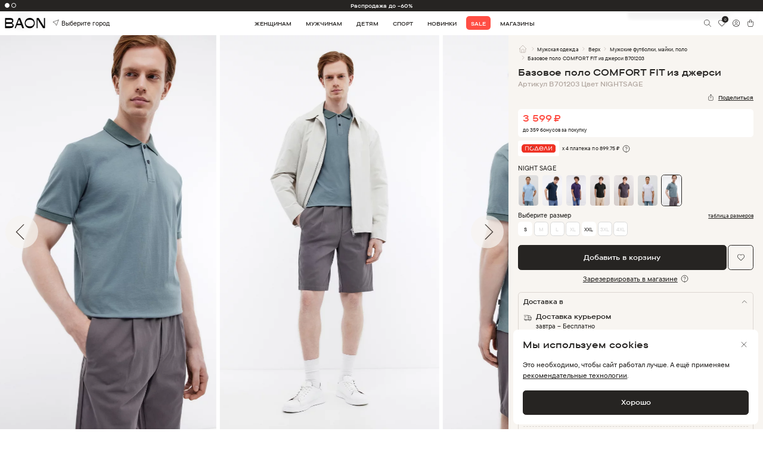

--- FILE ---
content_type: text/html
request_url: https://baon.ru/catalog/tsb-tso-015827/bazovoe-polo-comfort-fit-iz-djersi-b701203/nightsage/
body_size: 2137
content:
<!doctype html><html lang="ru"><head><title>Интернет-магазин одежды с доставкой по Москве и России - Baon.ru</title><meta name="description" content="Интернет-магазин модной одежды BAON. Стиль, комфорт и натуральные материалы. Более 4000 моделей женской, мужской и детской одежды в каталоге на официальном сайте бренда. Бесплатная доставка по всей России при заказе от 3000 ₽." data-rh="true"/><meta charset="utf-8"><meta http-equiv="X-UA-Compatible" content="IE=edge"><meta name="viewport" content="width=device-width,minimum-scale=1,maximum-scale=1,user-scalable=no"><link rel="yandex-tableau-widget" href="/tableau.json"><meta http-equiv="Content-Type" content="text/html; charset=utf-8"><meta name="yandex-verification" content="59323335a69d317f"/><meta name="yandex-verification" content="03e28bd38eed285c"/><meta name="verify-reformal" content="9336d53e5bd2e1d95ad72606"/><meta name="google-site-verification" content="tsEHdPdV_E1MTcLrxM_-rfqdjmBYC8IZwDCR7V2lKQ0"/><meta name="google-site-verification" content="DZ7Rw6uLIys6qYZte7024ckVsmFClT4VB7WJ9YGx2Zk"/><meta name="google-site-verification" content="ySgskqcEjm2vEyRGPuhUK35kK11prWS0LD9qhdJtyJk"/><meta name="google-site-verification" content="my1QpbwE4MbjYPExjBM5WjYaKY3I5N0XMzthko1UvzU"/><script>window.prerenderReady=!0</script><script type="application/ld+json">{
            "@context": "http://schema.org",
            "@type": "Organization",
            "name": "Baon",
            "url": "https://baon.ru",
            "logo": "https://baon.ru/public/new-design/main/top-logo-animated.gif",
            "telephone": "+78005007317",
            "address": {
                "@type": "PostalAddress",
                "addressCountry": "Россия",
                "addressLocality": "Москва",
                "postalCode": "115114",
                "streetAddress": "Дербеневская наб., дом. 7, стр. 9"
            },
            "sameAs": [
                "https://vk.com/club23812176",
                "https://ok.ru/baon"
            ]
        }</script><script type="application/ld+json">{
            "@context": "https://schema.org",
            "@type": "SoftwareApplication",
            "name": "Baon: Интернет-магазин",
            "operatingSystem": ["ANDROID", "iOS"],
            "applicationCategory": "Shopping",
            "aggregateRating": {
                "@type": "AggregateRating",
                "ratingValue": "4.9",
                "ratingCount": "877"
            },
            "offers": {
                "@type": "Offer",
                "price": "0"
            }
        }</script><base href="/"><link href="/css/app/bootstrap.min.css" rel="stylesheet"><link href="/css/app/jquery.scrollbar.css" rel="stylesheet"><link href="/css/app/swiper.min.css" rel="stylesheet"><link href="/css/fonts.css" rel="stylesheet"><link href="/css/global.css?v=31" rel="stylesheet"><link href="/css/ext.css?v=2" rel="stylesheet"><link href="/css/preload.css?v=2" rel="stylesheet"><link href="css/app/ion.rangeSlider.min.css" rel="stylesheet"><link rel="apple-touch-icon" sizes="180x180" href="/favicon/apple-touch-icon.png"><link rel="icon" type="image/png" sizes="32x32" href="/favicon/favicon-32x32.png"><link rel="icon" type="image/png" sizes="16x16" href="/favicon/favicon-16x16.png"><link rel="mask-icon" href="/favicon/safari-pinned-tab.svg" color="#5bbad5"><link rel="shortcut icon" href="/favicon/favicon.ico"><meta name="msapplication-TileColor" content="#da532c"><meta name="theme-color" content="#ffffff"><script defer="defer" src="/static/js/main.76c13907.js"></script><link href="/static/css/main.b838152a.css" rel="stylesheet"></head><body><div id="root"></div><script src="js/jquery.min.js"></script><script src="js/app/jquery.scrollbar.min.js"></script><script src="js/app/ion.rangeSlider.min.js?v=2"></script><script src="js/ext.js?v=1"></script><script type="text/javascript">!function(e,t,c,r,a,n,s){e[a]=e[a]||function(){(e[a].a=e[a].a||[]).push(arguments)},e[a].l=1*new Date;for(var i=0;i<document.scripts.length;i++)if(document.scripts[i].src===r)return;n=t.createElement(c),s=t.getElementsByTagName(c)[0],n.async=1,n.src=r,s.parentNode.insertBefore(n,s)}(window,document,"script","https://mc.yandex.ru/metrika/tag.js","ym"),ym(23767339,"init",{defer:!0,clickmap:!0,trackLinks:!0,accurateTrackBounce:!0,webvisor:!0,ecommerce:"dataLayer"})</script><noscript><div><img src="https://mc.yandex.ru/watch/23767339" style="position:absolute;left:-9999px" alt=""/></div></noscript><script type="text/javascript" id="advcakeAsync">!function(e){var t=e.createElement("script");t.async=1,t.src="//p95bxv.ru/",(e=e.getElementsByTagName("script")[0]).parentNode.insertBefore(t,e)}(document)</script></body></html>

--- FILE ---
content_type: image/svg+xml
request_url: https://baon.ru/static/media/arrow-right-black.40a9fb32bcfc671a45ba.svg
body_size: 211
content:
<svg width="24" height="24" viewBox="0 0 24 24" fill="none" xmlns="http://www.w3.org/2000/svg">
<path d="M5 12H19M19 12L15 16M19 12L15 8" stroke="#262422" stroke-linecap="round" stroke-linejoin="round"/>
</svg>
